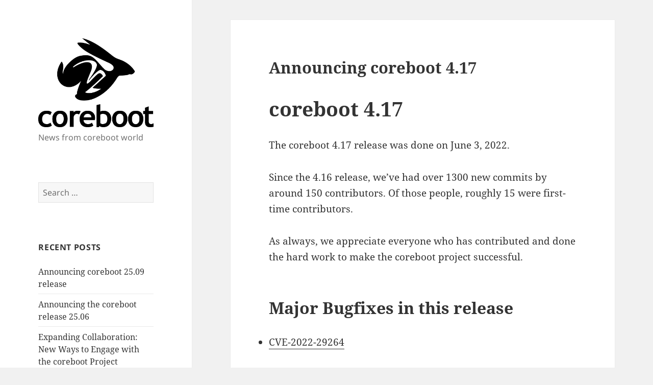

--- FILE ---
content_type: text/html; charset=UTF-8
request_url: https://blogs.coreboot.org/page/4/
body_size: 29905
content:
<!DOCTYPE html>
<html lang="en-US" xmlns:og="http://opengraphprotocol.org/schema/" xmlns:fb="http://www.facebook.com/2008/fbml" itemscope itemtype="http://schema.org/Article" class="no-js">
<head>
	<meta charset="UTF-8">
	<meta name="viewport" content="width=device-width, initial-scale=1">
	<link rel="profile" href="http://gmpg.org/xfn/11">
	<link rel="pingback" href="https://blogs.coreboot.org/xmlrpc.php">
	<!--[if lt IE 9]>
	<script src="https://blogs.coreboot.org/wp-content/themes/twentyfifteen/js/html5.js"></script>
	<![endif]-->
	<script>(function(){document.documentElement.className='js'})();</script>
	<script>(function(html){html.className = html.className.replace(/\bno-js\b/,'js')})(document.documentElement);</script>
<title>coreboot &#8211; Page 4 &#8211; News from coreboot world</title>
<meta name='robots' content='max-image-preview:large' />
	<style>img:is([sizes="auto" i], [sizes^="auto," i]) { contain-intrinsic-size: 3000px 1500px }</style>
	<link rel='dns-prefetch' href='//blogs.coreboot.org' />
<link rel="alternate" type="application/rss+xml" title="coreboot &raquo; Feed" href="https://blogs.coreboot.org/feed/" />
<link rel="alternate" type="application/rss+xml" title="coreboot &raquo; Comments Feed" href="https://blogs.coreboot.org/comments/feed/" />
<link rel='stylesheet' id='wp-block-library-css' href='https://blogs.coreboot.org/wp-includes/css/dist/block-library/style.min.css?ver=6.8.3' media='all' />
<style id='wp-block-library-theme-inline-css'>
.wp-block-audio :where(figcaption){color:#555;font-size:13px;text-align:center}.is-dark-theme .wp-block-audio :where(figcaption){color:#ffffffa6}.wp-block-audio{margin:0 0 1em}.wp-block-code{border:1px solid #ccc;border-radius:4px;font-family:Menlo,Consolas,monaco,monospace;padding:.8em 1em}.wp-block-embed :where(figcaption){color:#555;font-size:13px;text-align:center}.is-dark-theme .wp-block-embed :where(figcaption){color:#ffffffa6}.wp-block-embed{margin:0 0 1em}.blocks-gallery-caption{color:#555;font-size:13px;text-align:center}.is-dark-theme .blocks-gallery-caption{color:#ffffffa6}:root :where(.wp-block-image figcaption){color:#555;font-size:13px;text-align:center}.is-dark-theme :root :where(.wp-block-image figcaption){color:#ffffffa6}.wp-block-image{margin:0 0 1em}.wp-block-pullquote{border-bottom:4px solid;border-top:4px solid;color:currentColor;margin-bottom:1.75em}.wp-block-pullquote cite,.wp-block-pullquote footer,.wp-block-pullquote__citation{color:currentColor;font-size:.8125em;font-style:normal;text-transform:uppercase}.wp-block-quote{border-left:.25em solid;margin:0 0 1.75em;padding-left:1em}.wp-block-quote cite,.wp-block-quote footer{color:currentColor;font-size:.8125em;font-style:normal;position:relative}.wp-block-quote:where(.has-text-align-right){border-left:none;border-right:.25em solid;padding-left:0;padding-right:1em}.wp-block-quote:where(.has-text-align-center){border:none;padding-left:0}.wp-block-quote.is-large,.wp-block-quote.is-style-large,.wp-block-quote:where(.is-style-plain){border:none}.wp-block-search .wp-block-search__label{font-weight:700}.wp-block-search__button{border:1px solid #ccc;padding:.375em .625em}:where(.wp-block-group.has-background){padding:1.25em 2.375em}.wp-block-separator.has-css-opacity{opacity:.4}.wp-block-separator{border:none;border-bottom:2px solid;margin-left:auto;margin-right:auto}.wp-block-separator.has-alpha-channel-opacity{opacity:1}.wp-block-separator:not(.is-style-wide):not(.is-style-dots){width:100px}.wp-block-separator.has-background:not(.is-style-dots){border-bottom:none;height:1px}.wp-block-separator.has-background:not(.is-style-wide):not(.is-style-dots){height:2px}.wp-block-table{margin:0 0 1em}.wp-block-table td,.wp-block-table th{word-break:normal}.wp-block-table :where(figcaption){color:#555;font-size:13px;text-align:center}.is-dark-theme .wp-block-table :where(figcaption){color:#ffffffa6}.wp-block-video :where(figcaption){color:#555;font-size:13px;text-align:center}.is-dark-theme .wp-block-video :where(figcaption){color:#ffffffa6}.wp-block-video{margin:0 0 1em}:root :where(.wp-block-template-part.has-background){margin-bottom:0;margin-top:0;padding:1.25em 2.375em}
</style>
<style id='classic-theme-styles-inline-css'>
/*! This file is auto-generated */
.wp-block-button__link{color:#fff;background-color:#32373c;border-radius:9999px;box-shadow:none;text-decoration:none;padding:calc(.667em + 2px) calc(1.333em + 2px);font-size:1.125em}.wp-block-file__button{background:#32373c;color:#fff;text-decoration:none}
</style>
<style id='global-styles-inline-css'>
:root{--wp--preset--aspect-ratio--square: 1;--wp--preset--aspect-ratio--4-3: 4/3;--wp--preset--aspect-ratio--3-4: 3/4;--wp--preset--aspect-ratio--3-2: 3/2;--wp--preset--aspect-ratio--2-3: 2/3;--wp--preset--aspect-ratio--16-9: 16/9;--wp--preset--aspect-ratio--9-16: 9/16;--wp--preset--color--black: #000000;--wp--preset--color--cyan-bluish-gray: #abb8c3;--wp--preset--color--white: #fff;--wp--preset--color--pale-pink: #f78da7;--wp--preset--color--vivid-red: #cf2e2e;--wp--preset--color--luminous-vivid-orange: #ff6900;--wp--preset--color--luminous-vivid-amber: #fcb900;--wp--preset--color--light-green-cyan: #7bdcb5;--wp--preset--color--vivid-green-cyan: #00d084;--wp--preset--color--pale-cyan-blue: #8ed1fc;--wp--preset--color--vivid-cyan-blue: #0693e3;--wp--preset--color--vivid-purple: #9b51e0;--wp--preset--color--dark-gray: #111;--wp--preset--color--light-gray: #f1f1f1;--wp--preset--color--yellow: #f4ca16;--wp--preset--color--dark-brown: #352712;--wp--preset--color--medium-pink: #e53b51;--wp--preset--color--light-pink: #ffe5d1;--wp--preset--color--dark-purple: #2e2256;--wp--preset--color--purple: #674970;--wp--preset--color--blue-gray: #22313f;--wp--preset--color--bright-blue: #55c3dc;--wp--preset--color--light-blue: #e9f2f9;--wp--preset--gradient--vivid-cyan-blue-to-vivid-purple: linear-gradient(135deg,rgba(6,147,227,1) 0%,rgb(155,81,224) 100%);--wp--preset--gradient--light-green-cyan-to-vivid-green-cyan: linear-gradient(135deg,rgb(122,220,180) 0%,rgb(0,208,130) 100%);--wp--preset--gradient--luminous-vivid-amber-to-luminous-vivid-orange: linear-gradient(135deg,rgba(252,185,0,1) 0%,rgba(255,105,0,1) 100%);--wp--preset--gradient--luminous-vivid-orange-to-vivid-red: linear-gradient(135deg,rgba(255,105,0,1) 0%,rgb(207,46,46) 100%);--wp--preset--gradient--very-light-gray-to-cyan-bluish-gray: linear-gradient(135deg,rgb(238,238,238) 0%,rgb(169,184,195) 100%);--wp--preset--gradient--cool-to-warm-spectrum: linear-gradient(135deg,rgb(74,234,220) 0%,rgb(151,120,209) 20%,rgb(207,42,186) 40%,rgb(238,44,130) 60%,rgb(251,105,98) 80%,rgb(254,248,76) 100%);--wp--preset--gradient--blush-light-purple: linear-gradient(135deg,rgb(255,206,236) 0%,rgb(152,150,240) 100%);--wp--preset--gradient--blush-bordeaux: linear-gradient(135deg,rgb(254,205,165) 0%,rgb(254,45,45) 50%,rgb(107,0,62) 100%);--wp--preset--gradient--luminous-dusk: linear-gradient(135deg,rgb(255,203,112) 0%,rgb(199,81,192) 50%,rgb(65,88,208) 100%);--wp--preset--gradient--pale-ocean: linear-gradient(135deg,rgb(255,245,203) 0%,rgb(182,227,212) 50%,rgb(51,167,181) 100%);--wp--preset--gradient--electric-grass: linear-gradient(135deg,rgb(202,248,128) 0%,rgb(113,206,126) 100%);--wp--preset--gradient--midnight: linear-gradient(135deg,rgb(2,3,129) 0%,rgb(40,116,252) 100%);--wp--preset--gradient--dark-gray-gradient-gradient: linear-gradient(90deg, rgba(17,17,17,1) 0%, rgba(42,42,42,1) 100%);--wp--preset--gradient--light-gray-gradient: linear-gradient(90deg, rgba(241,241,241,1) 0%, rgba(215,215,215,1) 100%);--wp--preset--gradient--white-gradient: linear-gradient(90deg, rgba(255,255,255,1) 0%, rgba(230,230,230,1) 100%);--wp--preset--gradient--yellow-gradient: linear-gradient(90deg, rgba(244,202,22,1) 0%, rgba(205,168,10,1) 100%);--wp--preset--gradient--dark-brown-gradient: linear-gradient(90deg, rgba(53,39,18,1) 0%, rgba(91,67,31,1) 100%);--wp--preset--gradient--medium-pink-gradient: linear-gradient(90deg, rgba(229,59,81,1) 0%, rgba(209,28,51,1) 100%);--wp--preset--gradient--light-pink-gradient: linear-gradient(90deg, rgba(255,229,209,1) 0%, rgba(255,200,158,1) 100%);--wp--preset--gradient--dark-purple-gradient: linear-gradient(90deg, rgba(46,34,86,1) 0%, rgba(66,48,123,1) 100%);--wp--preset--gradient--purple-gradient: linear-gradient(90deg, rgba(103,73,112,1) 0%, rgba(131,93,143,1) 100%);--wp--preset--gradient--blue-gray-gradient: linear-gradient(90deg, rgba(34,49,63,1) 0%, rgba(52,75,96,1) 100%);--wp--preset--gradient--bright-blue-gradient: linear-gradient(90deg, rgba(85,195,220,1) 0%, rgba(43,180,211,1) 100%);--wp--preset--gradient--light-blue-gradient: linear-gradient(90deg, rgba(233,242,249,1) 0%, rgba(193,218,238,1) 100%);--wp--preset--font-size--small: 13px;--wp--preset--font-size--medium: 20px;--wp--preset--font-size--large: 36px;--wp--preset--font-size--x-large: 42px;--wp--preset--spacing--20: 0.44rem;--wp--preset--spacing--30: 0.67rem;--wp--preset--spacing--40: 1rem;--wp--preset--spacing--50: 1.5rem;--wp--preset--spacing--60: 2.25rem;--wp--preset--spacing--70: 3.38rem;--wp--preset--spacing--80: 5.06rem;--wp--preset--shadow--natural: 6px 6px 9px rgba(0, 0, 0, 0.2);--wp--preset--shadow--deep: 12px 12px 50px rgba(0, 0, 0, 0.4);--wp--preset--shadow--sharp: 6px 6px 0px rgba(0, 0, 0, 0.2);--wp--preset--shadow--outlined: 6px 6px 0px -3px rgba(255, 255, 255, 1), 6px 6px rgba(0, 0, 0, 1);--wp--preset--shadow--crisp: 6px 6px 0px rgba(0, 0, 0, 1);}:where(.is-layout-flex){gap: 0.5em;}:where(.is-layout-grid){gap: 0.5em;}body .is-layout-flex{display: flex;}.is-layout-flex{flex-wrap: wrap;align-items: center;}.is-layout-flex > :is(*, div){margin: 0;}body .is-layout-grid{display: grid;}.is-layout-grid > :is(*, div){margin: 0;}:where(.wp-block-columns.is-layout-flex){gap: 2em;}:where(.wp-block-columns.is-layout-grid){gap: 2em;}:where(.wp-block-post-template.is-layout-flex){gap: 1.25em;}:where(.wp-block-post-template.is-layout-grid){gap: 1.25em;}.has-black-color{color: var(--wp--preset--color--black) !important;}.has-cyan-bluish-gray-color{color: var(--wp--preset--color--cyan-bluish-gray) !important;}.has-white-color{color: var(--wp--preset--color--white) !important;}.has-pale-pink-color{color: var(--wp--preset--color--pale-pink) !important;}.has-vivid-red-color{color: var(--wp--preset--color--vivid-red) !important;}.has-luminous-vivid-orange-color{color: var(--wp--preset--color--luminous-vivid-orange) !important;}.has-luminous-vivid-amber-color{color: var(--wp--preset--color--luminous-vivid-amber) !important;}.has-light-green-cyan-color{color: var(--wp--preset--color--light-green-cyan) !important;}.has-vivid-green-cyan-color{color: var(--wp--preset--color--vivid-green-cyan) !important;}.has-pale-cyan-blue-color{color: var(--wp--preset--color--pale-cyan-blue) !important;}.has-vivid-cyan-blue-color{color: var(--wp--preset--color--vivid-cyan-blue) !important;}.has-vivid-purple-color{color: var(--wp--preset--color--vivid-purple) !important;}.has-black-background-color{background-color: var(--wp--preset--color--black) !important;}.has-cyan-bluish-gray-background-color{background-color: var(--wp--preset--color--cyan-bluish-gray) !important;}.has-white-background-color{background-color: var(--wp--preset--color--white) !important;}.has-pale-pink-background-color{background-color: var(--wp--preset--color--pale-pink) !important;}.has-vivid-red-background-color{background-color: var(--wp--preset--color--vivid-red) !important;}.has-luminous-vivid-orange-background-color{background-color: var(--wp--preset--color--luminous-vivid-orange) !important;}.has-luminous-vivid-amber-background-color{background-color: var(--wp--preset--color--luminous-vivid-amber) !important;}.has-light-green-cyan-background-color{background-color: var(--wp--preset--color--light-green-cyan) !important;}.has-vivid-green-cyan-background-color{background-color: var(--wp--preset--color--vivid-green-cyan) !important;}.has-pale-cyan-blue-background-color{background-color: var(--wp--preset--color--pale-cyan-blue) !important;}.has-vivid-cyan-blue-background-color{background-color: var(--wp--preset--color--vivid-cyan-blue) !important;}.has-vivid-purple-background-color{background-color: var(--wp--preset--color--vivid-purple) !important;}.has-black-border-color{border-color: var(--wp--preset--color--black) !important;}.has-cyan-bluish-gray-border-color{border-color: var(--wp--preset--color--cyan-bluish-gray) !important;}.has-white-border-color{border-color: var(--wp--preset--color--white) !important;}.has-pale-pink-border-color{border-color: var(--wp--preset--color--pale-pink) !important;}.has-vivid-red-border-color{border-color: var(--wp--preset--color--vivid-red) !important;}.has-luminous-vivid-orange-border-color{border-color: var(--wp--preset--color--luminous-vivid-orange) !important;}.has-luminous-vivid-amber-border-color{border-color: var(--wp--preset--color--luminous-vivid-amber) !important;}.has-light-green-cyan-border-color{border-color: var(--wp--preset--color--light-green-cyan) !important;}.has-vivid-green-cyan-border-color{border-color: var(--wp--preset--color--vivid-green-cyan) !important;}.has-pale-cyan-blue-border-color{border-color: var(--wp--preset--color--pale-cyan-blue) !important;}.has-vivid-cyan-blue-border-color{border-color: var(--wp--preset--color--vivid-cyan-blue) !important;}.has-vivid-purple-border-color{border-color: var(--wp--preset--color--vivid-purple) !important;}.has-vivid-cyan-blue-to-vivid-purple-gradient-background{background: var(--wp--preset--gradient--vivid-cyan-blue-to-vivid-purple) !important;}.has-light-green-cyan-to-vivid-green-cyan-gradient-background{background: var(--wp--preset--gradient--light-green-cyan-to-vivid-green-cyan) !important;}.has-luminous-vivid-amber-to-luminous-vivid-orange-gradient-background{background: var(--wp--preset--gradient--luminous-vivid-amber-to-luminous-vivid-orange) !important;}.has-luminous-vivid-orange-to-vivid-red-gradient-background{background: var(--wp--preset--gradient--luminous-vivid-orange-to-vivid-red) !important;}.has-very-light-gray-to-cyan-bluish-gray-gradient-background{background: var(--wp--preset--gradient--very-light-gray-to-cyan-bluish-gray) !important;}.has-cool-to-warm-spectrum-gradient-background{background: var(--wp--preset--gradient--cool-to-warm-spectrum) !important;}.has-blush-light-purple-gradient-background{background: var(--wp--preset--gradient--blush-light-purple) !important;}.has-blush-bordeaux-gradient-background{background: var(--wp--preset--gradient--blush-bordeaux) !important;}.has-luminous-dusk-gradient-background{background: var(--wp--preset--gradient--luminous-dusk) !important;}.has-pale-ocean-gradient-background{background: var(--wp--preset--gradient--pale-ocean) !important;}.has-electric-grass-gradient-background{background: var(--wp--preset--gradient--electric-grass) !important;}.has-midnight-gradient-background{background: var(--wp--preset--gradient--midnight) !important;}.has-small-font-size{font-size: var(--wp--preset--font-size--small) !important;}.has-medium-font-size{font-size: var(--wp--preset--font-size--medium) !important;}.has-large-font-size{font-size: var(--wp--preset--font-size--large) !important;}.has-x-large-font-size{font-size: var(--wp--preset--font-size--x-large) !important;}
:where(.wp-block-post-template.is-layout-flex){gap: 1.25em;}:where(.wp-block-post-template.is-layout-grid){gap: 1.25em;}
:where(.wp-block-columns.is-layout-flex){gap: 2em;}:where(.wp-block-columns.is-layout-grid){gap: 2em;}
:root :where(.wp-block-pullquote){font-size: 1.5em;line-height: 1.6;}
</style>
<link rel='stylesheet' id='twentyfifteen-fonts-css' href='https://blogs.coreboot.org/wp-content/themes/twentyfifteen/assets/fonts/noto-sans-plus-noto-serif-plus-inconsolata.css?ver=20230328' media='all' />
<link rel='stylesheet' id='genericons-css' href='https://blogs.coreboot.org/wp-content/themes/twentyfifteen/genericons/genericons.css?ver=20201026' media='all' />
<link rel='stylesheet' id='twentyfifteen-style-css' href='https://blogs.coreboot.org/wp-content/themes/twentyfifteen-child/style.css?ver=20250415' media='all' />
<link rel='stylesheet' id='twentyfifteen-block-style-css' href='https://blogs.coreboot.org/wp-content/themes/twentyfifteen/css/blocks.css?ver=20240715' media='all' />
<script src="https://blogs.coreboot.org/wp-includes/js/jquery/jquery.min.js?ver=3.7.1" id="jquery-core-js"></script>
<script src="https://blogs.coreboot.org/wp-includes/js/jquery/jquery-migrate.min.js?ver=3.4.1" id="jquery-migrate-js"></script>
<script id="twentyfifteen-script-js-extra">
var screenReaderText = {"expand":"<span class=\"screen-reader-text\">expand child menu<\/span>","collapse":"<span class=\"screen-reader-text\">collapse child menu<\/span>"};
</script>
<script src="https://blogs.coreboot.org/wp-content/themes/twentyfifteen/js/functions.js?ver=20250303" id="twentyfifteen-script-js" defer data-wp-strategy="defer"></script>
<link rel="https://api.w.org/" href="https://blogs.coreboot.org/wp-json/" /><link rel="EditURI" type="application/rsd+xml" title="RSD" href="https://blogs.coreboot.org/xmlrpc.php?rsd" />
<meta name="generator" content="WordPress 6.8.3" />

<!-- Facebook Open Graph metatags added by WordPress plugin - Network Publisher. Get it at: http://wordpress.org/extend/plugins/network-publisher/ -->
<meta property="og:site_name" content="coreboot" />
<meta property="og:title" content="coreboot" />
<meta property="og:url" content="https://blogs.coreboot.org" />
<meta property="og:description" content="News from coreboot world" />
<meta property="og:type" content="website" />
<meta property="og:locale" content="en_us" />
<!-- End Facebook Open Graph metatags-->

<!-- Google Plus metatags added by WordPress plugin - Network Publisher. Get it at: http://wordpress.org/extend/plugins/network-publisher/ -->
<meta itemprop="name"  content="coreboot" />
<meta itemprop="description" content="News from coreboot world" />
<meta itemprop="type" content="Article" />
<!-- End Google Plus metatags-->
</head>

<body class="home blog paged wp-embed-responsive paged-4 wp-theme-twentyfifteen wp-child-theme-twentyfifteen-child">
<div id="page" class="hfeed site">
	<a class="skip-link screen-reader-text" href="#content">Skip to content</a>

	<div id="sidebar" class="sidebar">
		<header id="masthead" class="site-header" role="banner">
			<div class="site-branding">
										<h1 class="site-title"><a href="https://blogs.coreboot.org/" rel="home"><img src="https://blogs.coreboot.org/files/2014/10/Coreboot_full_web.png" alt="coreboot" /></a></h1>
											<p class="site-description">News from coreboot world</p>
									<button class="secondary-toggle">Menu and widgets</button>
			</div><!-- .site-branding -->
		</header><!-- .site-header -->

			<div id="secondary" class="secondary">

		
		
					<div id="widget-area" class="widget-area" role="complementary">
				<aside id="search-3" class="widget widget_search"><form role="search" method="get" class="search-form" action="https://blogs.coreboot.org/">
				<label>
					<span class="screen-reader-text">Search for:</span>
					<input type="search" class="search-field" placeholder="Search &hellip;" value="" name="s" />
				</label>
				<input type="submit" class="search-submit screen-reader-text" value="Search" />
			</form></aside>
		<aside id="recent-posts-3" class="widget widget_recent_entries">
		<h2 class="widget-title">Recent Posts</h2><nav aria-label="Recent Posts">
		<ul>
											<li>
					<a href="https://blogs.coreboot.org/blog/2025/10/10/announcing-coreboot-25-09-release/">Announcing coreboot 25.09 release</a>
									</li>
											<li>
					<a href="https://blogs.coreboot.org/blog/2025/07/04/announcing-the-coreboot-release-25-06/">Announcing the coreboot release 25.06</a>
									</li>
											<li>
					<a href="https://blogs.coreboot.org/blog/2025/04/17/expanding-collaboration-new-ways-to-engage-with-the-coreboot-project/">Expanding Collaboration: New Ways to Engage with the coreboot Project</a>
									</li>
											<li>
					<a href="https://blogs.coreboot.org/blog/2025/04/03/coreboot-25-03-has-been-released/">coreboot 25.03 has been released!</a>
									</li>
											<li>
					<a href="https://blogs.coreboot.org/blog/2024/10/29/response-to-blog-post-from-malibal/">Response to blog post from MALIBAL</a>
									</li>
					</ul>

		</nav></aside><aside id="linkcat-2" class="widget widget_links"><h2 class="widget-title">Blogroll</h2>
	<ul class='xoxo blogroll'>
<li><a href="https://9esec.io/blog/" title="Security meets usability">9elements Cyber Security</a></li>
<li><a href="https://blog.3mdeb.com/tags/coreboot/" title="Recent content in coreboot on Thoughts dereferenced from the scratchpad noise.">coreboot on Thoughts dereferenced from the scratchpad noise.</a></li>
<li><a href="http://firmwaresecurity.com/" title="a blog focused on hardware/firmware security news/info for BIOS, UEFI, and Coreboot, on Linux, Android, FreeBSD, Chrome, and other OSes.">FIRMWARESECURITY</a></li>
<li><a href="http://biosengineer.blogspot.com/">Harrison Hsieh&#039;s BIOS blog</a></li>
<li><a href="https://libreboot.org/news" title="News about Libreboot releases and development">News about Libreboot releases and development</a></li>
<li><a href="https://blog.osfw.foundation/">Open Source Firmware Foundation</a></li>
<li><a href="http://bioshacking.blogspot.com/">The BIOS Blog</a></li>
<li><a href="http://uefi.blogspot.com/">UEFI BLOG by Tim Lewis</a></li>
<li><a href="http://vzimmer.blogspot.com/">Vincent Zimmer&#039;s blog</a></li>

	</ul>
</aside>
<aside id="tag_cloud-2" class="widget widget_tag_cloud"><h2 class="widget-title">Tags</h2><nav aria-label="Tags"><div class="tagcloud"><ul class='wp-tag-cloud' role='list'>
	<li><a href="https://blogs.coreboot.org/blog/tag/amd/" class="tag-cloud-link tag-link-15 tag-link-position-1" style="font-size: 8pt;" aria-label="AMD (1 item)">AMD</a></li>
	<li><a href="https://blogs.coreboot.org/blog/tag/arm/" class="tag-cloud-link tag-link-4196 tag-link-position-2" style="font-size: 13.167785234899pt;" aria-label="ARM (6 items)">ARM</a></li>
	<li><a href="https://blogs.coreboot.org/blog/tag/asan/" class="tag-cloud-link tag-link-4223 tag-link-position-3" style="font-size: 11.758389261745pt;" aria-label="ASan (4 items)">ASan</a></li>
	<li><a href="https://blogs.coreboot.org/blog/tag/bios/" class="tag-cloud-link tag-link-4195 tag-link-position-4" style="font-size: 14.107382550336pt;" aria-label="BIOS (8 items)">BIOS</a></li>
	<li><a href="https://blogs.coreboot.org/blog/tag/coreboot/" class="tag-cloud-link tag-link-4191 tag-link-position-5" style="font-size: 16.456375838926pt;" aria-label="coreboot (15 items)">coreboot</a></li>
	<li><a href="https://blogs.coreboot.org/blog/tag/coreboot-release/" class="tag-cloud-link tag-link-4230 tag-link-position-6" style="font-size: 8pt;" aria-label="coreboot release (1 item)">coreboot release</a></li>
	<li><a href="https://blogs.coreboot.org/blog/tag/ec/" class="tag-cloud-link tag-link-4182 tag-link-position-7" style="font-size: 13.167785234899pt;" aria-label="ec (6 items)">ec</a></li>
	<li><a href="https://blogs.coreboot.org/blog/tag/filo/" class="tag-cloud-link tag-link-4190 tag-link-position-8" style="font-size: 8pt;" aria-label="FILO (1 item)">FILO</a></li>
	<li><a href="https://blogs.coreboot.org/blog/tag/flashrom/" class="tag-cloud-link tag-link-4189 tag-link-position-9" style="font-size: 15.986577181208pt;" aria-label="flashrom (13 items)">flashrom</a></li>
	<li><a href="https://blogs.coreboot.org/blog/tag/git/" class="tag-cloud-link tag-link-128 tag-link-position-10" style="font-size: 9.6912751677852pt;" aria-label="git (2 items)">git</a></li>
	<li><a href="https://blogs.coreboot.org/blog/tag/gsoc/" class="tag-cloud-link tag-link-4194 tag-link-position-11" style="font-size: 22pt;" aria-label="GSoC (60 items)">GSoC</a></li>
	<li><a href="https://blogs.coreboot.org/blog/tag/gsoc-2013/" class="tag-cloud-link tag-link-4176 tag-link-position-12" style="font-size: 12.510067114094pt;" aria-label="GSoC 2013 (5 items)">GSoC 2013</a></li>
	<li><a href="https://blogs.coreboot.org/blog/tag/gsoc2015/" class="tag-cloud-link tag-link-4180 tag-link-position-13" style="font-size: 13.167785234899pt;" aria-label="GSoC2015 (6 items)">GSoC2015</a></li>
	<li><a href="https://blogs.coreboot.org/blog/tag/gsoc-2015/" class="tag-cloud-link tag-link-4178 tag-link-position-14" style="font-size: 8pt;" aria-label="GSOC 2015 (1 item)">GSOC 2015</a></li>
	<li><a href="https://blogs.coreboot.org/blog/tag/gsoc-2016/" class="tag-cloud-link tag-link-4198 tag-link-position-15" style="font-size: 15.610738255034pt;" aria-label="GSoC 2016 (12 items)">GSoC 2016</a></li>
	<li><a href="https://blogs.coreboot.org/blog/tag/gsoc-2019/" class="tag-cloud-link tag-link-4220 tag-link-position-16" style="font-size: 17.771812080537pt;" aria-label="GSoC 2019 (21 items)">GSoC 2019</a></li>
	<li><a href="https://blogs.coreboot.org/blog/tag/gsoc-2020/" class="tag-cloud-link tag-link-4222 tag-link-position-17" style="font-size: 11.758389261745pt;" aria-label="GSoC 2020 (4 items)">GSoC 2020</a></li>
	<li><a href="https://blogs.coreboot.org/blog/tag/gsoc-2022/" class="tag-cloud-link tag-link-4232 tag-link-position-18" style="font-size: 8pt;" aria-label="GSoC 2022 (1 item)">GSoC 2022</a></li>
	<li><a href="https://blogs.coreboot.org/blog/tag/gsoc-update/" class="tag-cloud-link tag-link-4171 tag-link-position-19" style="font-size: 13.167785234899pt;" aria-label="GSoC Update (6 items)">GSoC Update</a></li>
	<li><a href="https://blogs.coreboot.org/blog/tag/h8s/" class="tag-cloud-link tag-link-4181 tag-link-position-20" style="font-size: 13.167785234899pt;" aria-label="h8s (6 items)">h8s</a></li>
	<li><a href="https://blogs.coreboot.org/blog/tag/kasan/" class="tag-cloud-link tag-link-4221 tag-link-position-21" style="font-size: 8pt;" aria-label="KASAN (1 item)">KASAN</a></li>
	<li><a href="https://blogs.coreboot.org/blog/tag/libgfxinit/" class="tag-cloud-link tag-link-4224 tag-link-position-22" style="font-size: 8pt;" aria-label="libgfxinit (1 item)">libgfxinit</a></li>
	<li><a href="https://blogs.coreboot.org/blog/tag/network-console/" class="tag-cloud-link tag-link-278 tag-link-position-23" style="font-size: 8pt;" aria-label="network console (1 item)">network console</a></li>
	<li><a href="https://blogs.coreboot.org/blog/tag/openembedded/" class="tag-cloud-link tag-link-4173 tag-link-position-24" style="font-size: 8pt;" aria-label="openembedded (1 item)">openembedded</a></li>
	<li><a href="https://blogs.coreboot.org/blog/tag/payload/" class="tag-cloud-link tag-link-4175 tag-link-position-25" style="font-size: 8pt;" aria-label="payload (1 item)">payload</a></li>
	<li><a href="https://blogs.coreboot.org/blog/tag/pmh4/" class="tag-cloud-link tag-link-4184 tag-link-position-26" style="font-size: 8pt;" aria-label="pmh4 (1 item)">pmh4</a></li>
	<li><a href="https://blogs.coreboot.org/blog/tag/pmh7/" class="tag-cloud-link tag-link-4185 tag-link-position-27" style="font-size: 8pt;" aria-label="pmh7 (1 item)">pmh7</a></li>
	<li><a href="https://blogs.coreboot.org/blog/tag/rayer-spipgm/" class="tag-cloud-link tag-link-4167 tag-link-position-28" style="font-size: 8pt;" aria-label="RayeR SPIPGM (1 item)">RayeR SPIPGM</a></li>
	<li><a href="https://blogs.coreboot.org/blog/tag/reproducible/" class="tag-cloud-link tag-link-4183 tag-link-position-29" style="font-size: 8pt;" aria-label="reproducible (1 item)">reproducible</a></li>
	<li><a href="https://blogs.coreboot.org/blog/tag/risc-v/" class="tag-cloud-link tag-link-4199 tag-link-position-30" style="font-size: 13.637583892617pt;" aria-label="RISC-V (7 items)">RISC-V</a></li>
	<li><a href="https://blogs.coreboot.org/blog/tag/serialice/" class="tag-cloud-link tag-link-4200 tag-link-position-31" style="font-size: 9.6912751677852pt;" aria-label="SerialICE (2 items)">SerialICE</a></li>
	<li><a href="https://blogs.coreboot.org/blog/tag/spice/" class="tag-cloud-link tag-link-4174 tag-link-position-32" style="font-size: 8pt;" aria-label="spice (1 item)">spice</a></li>
	<li><a href="https://blogs.coreboot.org/blog/tag/subversion/" class="tag-cloud-link tag-link-4170 tag-link-position-33" style="font-size: 8pt;" aria-label="subversion (1 item)">subversion</a></li>
	<li><a href="https://blogs.coreboot.org/blog/tag/svn/" class="tag-cloud-link tag-link-4169 tag-link-position-34" style="font-size: 8pt;" aria-label="svn (1 item)">svn</a></li>
	<li><a href="https://blogs.coreboot.org/blog/tag/thinker/" class="tag-cloud-link tag-link-4186 tag-link-position-35" style="font-size: 8pt;" aria-label="thinker (1 item)">thinker</a></li>
	<li><a href="https://blogs.coreboot.org/blog/tag/u-boot/" class="tag-cloud-link tag-link-4172 tag-link-position-36" style="font-size: 8pt;" aria-label="U-boot (1 item)">U-boot</a></li>
	<li><a href="https://blogs.coreboot.org/blog/tag/uefi/" class="tag-cloud-link tag-link-4188 tag-link-position-37" style="font-size: 9.6912751677852pt;" aria-label="UEFI (2 items)">UEFI</a></li>
	<li><a href="https://blogs.coreboot.org/blog/tag/usb/" class="tag-cloud-link tag-link-16 tag-link-position-38" style="font-size: 8pt;" aria-label="USB (1 item)">USB</a></li>
</ul>
</div>
</nav></aside>			</div><!-- .widget-area -->
		
	</div><!-- .secondary -->

	</div><!-- .sidebar -->

	<div id="content" class="site-content">

	<div id="primary" class="content-area">
		<main id="main" class="site-main">

		
			
			
<article id="post-7759" class="post-7759 post type-post status-publish format-standard hentry category-coreboot">
	
	<header class="entry-header">
		<h2 class="entry-title"><a href="https://blogs.coreboot.org/blog/2022/06/04/announcing-coreboot-4-17/" rel="bookmark">Announcing coreboot 4.17</a></h2>	</header><!-- .entry-header -->

	<div class="entry-content">
		
<h1 class="wp-block-heading">coreboot 4.17</h1>



<p>The coreboot 4.17 release was done on June 3, 2022.</p>



<p>Since the 4.16 release, we’ve had over 1300 new commits by around 150 contributors. Of those people, roughly 15 were first-time contributors.</p>



<p>As always, we appreciate everyone who has contributed and done the hard work to make the coreboot project successful.</p>



<h2 class="wp-block-heading">Major Bugfixes in this release</h2>



<ul class="wp-block-list"><li><a href="https://cve.mitre.org/cgi-bin/cvename.cgi?name=CVE-2022-29264">CVE-2022-29264</a></li></ul>



<h2 class="wp-block-heading">New Mainboards</h2>



<ul class="wp-block-list"><li>Clevo L140MU / L141MU / L142MU</li><li>Dell Precision T1650</li><li>Google Craask</li><li>Google Gelarshie</li><li>Google Kuldax</li><li>Google Mithrax</li><li>Google Osiris</li><li>HP Z220 CMT Workstation</li><li>Star Labs LabTop Mk III (i7-8550u)</li><li>Star Labs LabTop Mk IV (i3-10110U and i7-10710U)</li><li>Star Labs Lite Mk III (N5000)</li><li>Star Labs Lite Mk IV (N5030)</li></ul>



<h2 class="wp-block-heading">Removed Mainboards</h2>



<ul class="wp-block-list"><li>Google Deltan</li><li>Google Deltaur</li></ul>



<h2 class="wp-block-heading">Significant or interesting changes</h2>



<p>These changes are a few that were selected as a sampling of particularly interesting commits.</p>



<h3 class="wp-block-heading">CBMEM init hooks changed</h3>



<p>Instead of having per stage x_CBMEM_INIT_HOOK, we now have only 2 hooks:</p>



<ul class="wp-block-list"><li>CBMEM_CREATION_HOOK: Used only in the first stage that creates cbmem, typically romstage. For instance code that migrates data from cache as ram to dram would use this hook.</li><li>CBMEM_READY_HOOK: Used in every stage that has cbmem. An example would be initializing the cbmem console by appending to what previous stages logged. The reason for this change is improved flexibility with regards to which stage initializes cbmem.</li></ul>



<h3 class="wp-block-heading">Payloads</h3>



<ul class="wp-block-list"><li>SeaBIOS: Update stable release from 1.14.0 to 1.16.0</li><li>iPXE: Update stable release from 2019.3 to 2022.1</li><li>Add “GRUB2 atop SeaBIOS” aka “SeaGRUB” option, which builds GRUB2 as a secondary payload for SeaBIOS with GRUB2 set as the default boot entry. This allows GRUB2 to use BIOS callbacks provided by SeaBIOS as a fallback method to access hardware that the native GRUB2 payload cannot access.</li><li>Add option to build SeaBIOS and GRUB2 as secondary payloads</li><li>Add new coreDOOM payload. See commit message below.</li></ul>



<h3 class="wp-block-heading">payloads/external: Add support for coreDOOM payload</h3>



<p>coreDOOM is a port of DOOM to libpayload, based on the doomgeneric source port. It renders the game to the coreboot linear framebuffer, and loads WAD files from CBFS.</p>



<h3 class="wp-block-heading">cpu/x86/smm_module_load: Rewrite setup_stub</h3>



<p>This code was hard to read as it did too much and had a lot of state to keep track of.</p>



<p>It also looks like the staggered entry points were first copied and only later the parameters of the first stub were filled in. This means that only the BSP stub is actually jumping to the permanent smihandler. On the APs the stub would jump to wherever c_handler happens to point to, which is likely 0. This effectively means that on APs it’s likely easy to have arbitrary code execution in SMM which is a security problem.</p>



<p>Note: This patch fixes CVE-2022-29264 for the 4.17 release.</p>



<h3 class="wp-block-heading">cpu/x86/smm_module_loader.c: Rewrite setup</h3>



<p>This code is much easier to read if one does not have to keep track of mutable variables.</p>



<p>This also fixes the alignment code on the TSEG smihandler setup code. It was aligning the code upwards instead of downwards which would cause it to encroach a part of the save state.</p>



<h3 class="wp-block-heading">cpu/x86/smm: Add sinkhole mitigation to relocatable smmstub</h3>



<p>The sinkhole exploit exists in placing the lapic base such that it messes with GDT. This can be mitigated by checking the lapic MSR against the current program counter.</p>



<h3 class="wp-block-heading">cpu/x86/64bit: Generate static page tables from an assembly file</h3>



<p>This removes the need for a tool to generate simple identity pages. Future patches will link this page table directly into the stages on some platforms so having an assembly file makes a lot of sense.</p>



<p>This also optimizes the size of the page of each 4K page by placing the PDPE_table below the PDE.</p>



<h3 class="wp-block-heading">cpu/x86/smm,lib/cbmem_console: Enable CBMEMC when using DEBUG_SMI</h3>



<p>This change will allow the SMI handler to write to the cbmem console buffer. Normally SMIs can only be debugged using some kind of serial port (UART). By storing the SMI logs into cbmem we can debug SMIs using ‘cbmem -1’. Now that these logs are available to the OS we could also verify there were no errors in the SMI handler.</p>



<p>Since SMM can write to all of DRAM, we can’t trust any pointers provided by cbmem after the OS has booted. For this reason we store the cbmem console pointer as part of the SMM runtime parameters. The cbmem console is implemented as a circular buffer so it will never write outside of this area.</p>



<h3 class="wp-block-heading">security/tpm/crtm: Add a function to measure the bootblock on SoC level</h3>



<p>On platforms where the bootblock is not included in CBFS anymore because it is part of another firmware section (IFWI or a different CBFS), the CRTM measurement fails.</p>



<p>This patch adds a new function to provide a way at SoC level to measure the bootblock. Following patches will add functionality to retrieve the bootblock from the SoC related location and measure it from there. In this way the really executed code will be measured.</p>



<h3 class="wp-block-heading">soc/amd/common/block/psp: Add platform secure boot support</h3>



<p>Add Platform Secure Boot (PSB) enablement via the PSP if it is not already enabled. Upon receiving psb command, PSP will program PSB fuses as long as BIOS signing key token is valid. Refer to the AMD PSB user guide doc# 56654, Revision# 1.00. Unfortunately this document is only available with NDA customers.</p>



<h3 class="wp-block-heading">drivers/intel/fsp2_0: Add native implementation for FSP Debug Handler</h3>



<p>This patch implements coreboot native debug handler to manage the FSP event messages.</p>



<p>‘FSP Event Handlers’ feature introduced in FSP to generate event messages to aid in the debugging of firmware issues. This eliminates the need for FSP to directly write debug messages to the UART and FSP might not need to know the board related UART port configuration. Instead FSP signals the bootloader to inform it of a new debug message. This allows the coreboot to provide board specific methods of reporting debug messages, example: legacy UART or LPSS UART etc.</p>



<p>This implementation has several advantages as:</p>



<ol class="wp-block-list"><li>FSP relies on XIP ‘DebugLib’ driver even while printing FSP-S debug messages, hence, without ROM being cached, post ‘romstage’ would results into sluggish boot with FSP debug enabled. This patch utilities coreboot native debug implementation which is XIP during FSP-M and relocatable to DRAM based resource for FSP-S.</li><li>This patch simplifies the FSP DebugLib implementation and remove the need to have serial port library. Instead coreboot ‘printk’ can be used for display FSP serial messages. Additionally, unifies the debug library between coreboot and FSP.</li><li>This patch is also useful to get debug prints even with FSP non-serial image (refer to ‘Note’ below) as FSP PEIMs are now leveraging coreboot debug library instead FSP ‘NULL’ DebugLib reference for release build.</li><li>Can optimize the FSP binary size by removing the DebugLib dependency from most of FSP PEIMs, for example: on Alder Lake FSP-M debug binary size is reduced by ~100KB+ and FSP-S debug library size is also reduced by ~300KB+ (FSP-S debug and release binary size is exactly same with this code changes). The total savings is ~400KB for each FSP copy, and in case of Chrome AP firmware with 3 copies, the total savings would be 400KB * 3 = ~1.2MB.</li></ol>



<p>Note: Need to modify FSP source code to remove ‘MDEPKG_NDEBUG’ as compilation flag for release build and generate FSP binary with non-NULL FSP debug wrapper module injected (to allow FSP event handler to execute even with FSP non-serial image) in the final FSP.fd.</p>



<h3 class="wp-block-heading">security/tpm: Add vendor-specific tis functions to read/write TPM regs</h3>



<p>In order to abstract bus-specific logic from TPM logic, the prototype for two vendor-specific tis functions are added in this patch. tis_vendor_read() can be used to read directly from TPM registers, and tis_vendor_write() can be used to write directly to TPM registers.</p>



<h3 class="wp-block-heading">arch/x86: Add support for catching null dereferences through debug regs</h3>



<p>This commit adds support for catching null dereferences and execution through x86’s debug registers. This is particularly useful when running 32-bit coreboot as paging is not enabled to catch these through page faults. This commit adds three new configs to support this feature: DEBUG_HW_BREAKPOINTS, DEBUG_NULL_DEREF_BREAKPOINTS and DEBUG_NULL_DEREF_HALT.</p>



<h3 class="wp-block-heading">drivers/i2c/generic: Add support for i2c device detection</h3>



<p>Add ‘detect’ flag which can be attached to devices which may or may not be present at runtime, and for which coreboot should probe the i2c bus to confirm device presence prior to adding an entry for it in the SSDT.</p>



<p>This is useful for boards which may utilize touchpads/touchscreens from multiple vendors, so that only the device(s) present are added to the SSDT. This relieves the burden from the OS to detect/probe if a device is actually present and allows the OS to trust the ACPI _STA value.</p>



<h3 class="wp-block-heading">util/cbmem: Add FlameGraph-compatible timestamps output</h3>



<p>Flame graphs are used to visualize hierarchical data, like call stacks. Timestamps collected by coreboot can be processed to resemble profiler-like output, and thus can be feed to flame graph generation tools.</p>



<p>Generating flame graph using&nbsp;<a href="https://github.com/brendangregg/FlameGraph:">https://github.com/brendangregg/FlameGraph:</a></p>



<pre class="wp-block-preformatted">   cbmem -S &gt; trace.txt
   FlameGraph/flamegraph.pl --flamechart trace.txt &gt; output.svg</pre>



<h3 class="wp-block-heading">src/console/Kconfig: Add option to disable loglevel prefix</h3>



<p>This patch adds an option to disable loglevel prefixes. This patch helps to achieve clear messages when low loglevel is used and very few messages are displayed on a terminal. This option also allows to maintain compatibility with log readers and continuous integration systems that depend on fixed log content.</p>



<p>If the code contains: printk(BIOS_DEBUG, “This is a debug message!\n”) it will show as: [DEBUG] This is a debug message! but if the Kconfig contains: CONFIG_CONSOLE_USE_LOGLEVEL_PREFIX=n the same message will show up as This is a debug message!</p>



<h3 class="wp-block-heading">util/cbmem: add an option to append timestamp</h3>



<p>Add an option to the cbmem utility that can be used to append an entry to the cbmem timestamp table from userspace. This is useful for bookkeeping of post-coreboot timing information while still being able to use cbmem-based tooling for processing the generated data.</p>



<p><code>-a | --add-timestamp ID: append timestamp with ID\n</code></p>



<h2 class="wp-block-heading">Additional changes</h2>



<p>The following are changes across a number of patches, or changes worth noting, but not needing a full description.</p>



<ul class="wp-block-list"><li>As always, general documentation, code cleanup, and refactoring</li><li>Remove doxygen config files and targets</li><li>Get clang compile working for all x86 platforms</li><li>Work on updating checkpatch to match the current Linux version</li><li>Timestamps: Rename timestamps to make names more consistent</li><li>Continue updating ACPI code to ASL 2.0</li><li>Remove redundant or unnecessary headers from C files</li><li>arch/x86/acpi_bert_storage.c: Use a common implementation</li><li>Postcar stage improvements</li><li>arch/x86/acpi: Consolidate POST code handling</li><li>intel/common: Enable ROM caching in ramstage</li><li>vendorcode/amd/agesa: Fix improper use of .data (const is important)</li><li>sandybridge &amp; gm45: Support setting PCI bars above 4G</li></ul>



<h2 class="wp-block-heading">Plans for Code Deprecation</h2>



<h3 class="wp-block-heading">Intel Icelake</h3>



<p>Intel Icelake is unmaintained. Also, the only user of this platform ever was the CRB board. From the looks of it the code never was ready for production as only engineering sample CPUIDs are supported.</p>



<p>Thus, to reduce the maintanence overhead for the community, it is deprecated from this release on and support for the following components will be dropped with the release 4.19.</p>



<ul class="wp-block-list"><li>Intel Icelake SoC</li><li>Intel Icelake RVP mainboard</li></ul>



<h3 class="wp-block-heading">LEGACY_SMP_INIT</h3>



<p>As of release 4.18 (August 2022) we plan to deprecate LEGACY_SMP_INIT. This also includes the codepath for SMM_ASEG. This code is used to start APs and do some feature programming on each AP, but also set up SMM. This has largely been superseded by PARALLEL_MP, which should be able to cover all use cases of LEGACY_SMP_INIT, with little code changes. The reason for deprecation is that having 2 codepaths to do the virtually the same increases maintenance burden on the community a lot, while also being rather confusing.</p>



<p>No platforms in the tree have any hardware limitations that would block migrating to PARALLEL_MP / a simple !CONFIG_SMP codebase.</p>



<h2 class="wp-block-heading">Statistics</h2>



<ul class="wp-block-list"><li>Total Commits: 1305</li><li>Average Commits per day: 13.42</li><li>Total lines added: 51422</li><li>Average lines added per commit: 39.40</li><li>Number of patches adding more than 100 lines: 59</li><li>Average lines added per small commit: 24.73</li><li>Total lines removed: 66206</li><li>Average lines removed per commit: 50.73</li><li>Total difference between added and removed: -14784</li><li>Total authors: 146</li><li>New authors: 17</li></ul>
	</div><!-- .entry-content -->

	
	<footer class="entry-footer">
		<span class="posted-on"><span class="screen-reader-text">Posted on </span><a href="https://blogs.coreboot.org/blog/2022/06/04/announcing-coreboot-4-17/" rel="bookmark"><time class="entry-date published" datetime="2022-06-04T00:19:36+00:00">2022-06-04</time><time class="updated" datetime="2022-07-14T09:13:48+00:00">2022-07-14</time></a></span><span class="byline"><span class="screen-reader-text">Author </span><span class="author vcard"><a class="url fn n" href="https://blogs.coreboot.org/blog/author/martinroth/">Martin Roth</a></span></span><span class="cat-links"><span class="screen-reader-text">Categories </span><a href="https://blogs.coreboot.org/blog/category/coreboot/" rel="category tag">coreboot</a></span>			</footer><!-- .entry-footer -->

</article><!-- #post-7759 -->

<article id="post-7746" class="post-7746 post type-post status-publish format-standard hentry category-coreboot">
	
	<header class="entry-header">
		<h2 class="entry-title"><a href="https://9esec.io/blog/software-bill-of-material-support-in-coreboot/" rel="bookmark">First SBoM Support in Open Source Firmware</a></h2>	</header><!-- .entry-header -->

	<div class="entry-content">
		<img src="https://blogs.coreboot.org/files/2022/05/towfiqu-barbhuiya-xkArbdUcUeE-unsplash-1.jpg" alt="First SBoM Support in Open Source Firmware"/>

The <a href="https://coreboot.org/">coreboot</a> firmware has just received a new patch adding Software Bill of Materials (SBoM). The SBoM concept has been mainly driven by <a href="https://twitter.com/hughsient">Richard Hughes</a> and has been derived from an executive order that has been issued last year by the US president. If you are more interested on the background of SBoM, Richard wrote a nice summary <a href="https://blogs.gnome.org/hughsie/2022/03/10/firmware-software-bill-of-materials/">here</a>.

Summarized, SBoM should provide a way to have a manifest of which parts have been built by whom and from where. The Bill of Materials(BoM) is a common term for hardware developers. It lists exactly what raw materials, sub-assemblies and parts including the quantities of each needed to actually manufacture the product. However, for software this is non-existent. On an operating system level one can sometimes choose on what should go on the disk and what not - for firmware this is not true. Firmware <em>just</em> ships with the hardware you bought - thus you have to live with it (There are exceptions - but in general..)
<blockquote><a href="https://blogs.gnome.org/hughsie/2022/03/10/firmware-software-bill-of-materials/">SBoM is “who built what from where”</a></blockquote>
SBoM is here to change this and provides a list of used software parts that have been put together. Firmware consists of multiple parts, often lumped together as one binary. Even coreboot, as an open-source firmware projects, has to consume multiple closed-source binaries in order to work properly. Now the end user has an easy way to scroll through the SBoM and check in more detail what really is inside this binary blob called firmware.
<h2 id="how-it-works">How it works</h2>
Okay, let's look into more detail how this works in coreboot. Let's jump to the TL;DR first:

<!--kg-card-begin: image-->
<figure class="kg-card kg-image-card kg-card-hascaption"><img src="https://blogs.coreboot.org/files/2022/05/Untitled-Diagram.drawio-1-.png" class="kg-image" alt="First SBoM Support in Open Source Firmware"/><figcaption>Figure 1: coreboot build process with SBOM</figcaption></figure>
<!--kg-card-end: image-->
<blockquote>coreboot pulls in SBOM templates, modifies those that they fit for needs, and stich them into the image.</blockquote>
With the patchset that adds SBOM, we added three things to coreboot:
<ol>
 	<li>First of a set of SBOM templates,</li>
 	<li>Tooling that converts these SBOM templates into binary format,</li>
 	<li>Extend the coreboot build system to do all of this automatically while building coreboot.</li>
</ol>
<h2 id="sbom-templates">SBOM Templates</h2>
We generated quite some templates for different parts within coreboot. First of all to give everyone a better kickstart in case they want to look at the SBOM files, and probably want to generate them on their own. So let's check how the process looks like if we enable SBOM in coreboot.

First of all, <a href="https://review.coreboot.org/c/coreboot/+/63639">the provided patchset</a> adds a new Kconfig to the <em>General Setup</em> menu.

<!--kg-card-begin: image-->
<figure class="kg-card kg-image-card kg-card-hascaption"><img src="https://blogs.coreboot.org/files/2022/05/2022-05-20T14-57-37-119217047-02-00.png" class="kg-image" alt="First SBoM Support in Open Source Firmware"/>

<figcaption>Kconfig in coreboot</figcaption></figure>
<!--kg-card-end: image-->

Once enabled, this will generate SBOM files for multiple other components like the Intel Management Engine, or all coreboot payloads like SeaBIOS. Every component gets it's own SBOM file - and can be enabled or disabled separately. For the Intel Management Engine, it looks like this:

<!--kg-card-begin: image-->
<figure class="kg-card kg-image-card kg-card-hascaption"><img src="https://blogs.coreboot.org/files/2022/05/2022-05-20T14-58-42-871626167-02-00.png" class="kg-image" alt="First SBoM Support in Open Source Firmware"/>

<figcaption>Kconfig SBOM for Intel ME</figcaption></figure>
<!--kg-card-end: image-->

If enabled, coreboot takes the provided templates in <code>src/sbom</code> and builds coSWID files out of this. To generate these files, we developed our own tooling called <code>goSWID</code>. The code can be found <a href="https://github.com/9elements/goswid/">here</a>, but it will also be checked into coreboot together with the patchset.

Within the build log from coreboot, we do see that we have our own sbom CBFS section now.

<!--kg-card-begin: image-->
<figure class="kg-card kg-image-card kg-card-hascaption"><img src="https://blogs.coreboot.org/files/2022/05/2022-05-20T15-19-45-990499392-02-00.png" class="kg-image" alt="First SBoM Support in Open Source Firmware"/>

<figcaption>coreboot build output with SBOM</figcaption></figure>
<!--kg-card-end: image-->

Details about what the SBOM CBFS section contains, can be printed by the <code>goswid</code> tooling.

<!--kg-card-begin: image-->
<figure class="kg-card kg-image-card kg-card-hascaption"><img src="https://blogs.coreboot.org/files/2022/05/2022-05-20T15-30-11-946917716-02-00.png" class="kg-image" alt="First SBoM Support in Open Source Firmware"/>

<figcaption>goswid print</figcaption></figure>
<!--kg-card-end: image-->

The tooling prints in JSON format what the sbom CBFS section contains. It gives you a list of all SBOM files, as shown here for the coreboot SBOM file. Overall the coreboot integration is already quite good - we will improve the experience over time now, however for us it was important to land the change first - and then keep working on the UX.

If you have any comments on these changes, feel free to drop us an e-mail.	</div><!-- .entry-content -->

	
	<footer class="entry-footer">
		<span class="posted-on"><span class="screen-reader-text">Posted on </span><a href="https://9esec.io/blog/software-bill-of-material-support-in-coreboot/" rel="bookmark"><time class="entry-date published" datetime="2022-05-20T14:59:19+00:00">2022-05-20</time><time class="updated" datetime="2022-05-31T14:23:23+00:00">2022-05-31</time></a></span><span class="byline"><span class="screen-reader-text">Author </span><span class="author vcard"><a class="url fn n" href="https://blogs.coreboot.org/blog/author/christian-walter/">Christian Walter</a></span></span><span class="cat-links"><span class="screen-reader-text">Categories </span><a href="https://blogs.coreboot.org/blog/category/coreboot/" rel="category tag">coreboot</a></span>			</footer><!-- .entry-footer -->

</article><!-- #post-7746 -->

<article id="post-7705" class="post-7705 post type-post status-publish format-standard hentry category-coreboot">
	
	<header class="entry-header">
		<h2 class="entry-title"><a href="https://blog.3mdeb.com/2022/2022-04-14-tigerlake-osf/" rel="bookmark">Open Source Firmware on TigerLake platforms &#8211; part 1</a></h2>	</header><!-- .entry-header -->

	<div class="entry-content">
		Introduction If somebody would tell 7 years ago that Intel will support open source firmware, he would be laughed at instantly. If we recall time, like 15 years ago where the datasheets were more open and were sufficient to write open source firmware, today it is not possible. Silicon vendors are hiding the intellectual property contained in the processors. It would seem like the open source firmware is doomed, but…	</div><!-- .entry-content -->

	
	<footer class="entry-footer">
		<span class="posted-on"><span class="screen-reader-text">Posted on </span><a href="https://blog.3mdeb.com/2022/2022-04-14-tigerlake-osf/" rel="bookmark"><time class="entry-date published" datetime="2022-04-14T00:00:00+00:00">2022-04-14</time><time class="updated" datetime="2022-04-14T12:30:04+00:00">2022-04-14</time></a></span><span class="byline"><span class="screen-reader-text">Author </span><span class="author vcard"><a class="url fn n" href="https://blogs.coreboot.org/blog/author/coreboot-on-thoughts-dereferenced-from-the-scratch/">Coreboot on Thoughts dereferenced from the scratchpad noise.</a></span></span><span class="cat-links"><span class="screen-reader-text">Categories </span><a href="https://blogs.coreboot.org/blog/category/coreboot/" rel="category tag">coreboot</a></span>			</footer><!-- .entry-footer -->

</article><!-- #post-7705 -->

<article id="post-7676" class="post-7676 post type-post status-publish format-standard hentry category-coreboot">
	
	<header class="entry-header">
		<h2 class="entry-title"><a href="https://mjg59.dreamwidth.org/58879.html" rel="bookmark">AMD&#8217;s Pluton implementation seems to be controllable</a></h2>	</header><!-- .entry-header -->

	<div class="entry-content">
		I've been digging through the firmware for an AMD laptop with a Ryzen 6000 that incorporates Pluton for the past couple of weeks, and I've got some rough conclusions. Note that these are extremely preliminary and may not be accurate, but I'm going to try to encourage others to look into this in more detail. For those of you at home, I'm using an image from <a href="https://rog.asus.com/laptops/rog-zephyrus/rog-zephyrus-g14-2022-series/helpdesk_bios">here</a>, specifically version 309. The installer is happy to run under Wine, and if you tell it to "Extract" rather than "Install" it'll leave a file sitting in C:\\DRIVERS\ASUS_GA402RK_309_BIOS_Update_20220322235241 which seems to have an additional 2K of header on it. Strip that and you should have something approximating a flash image.

Looking for UTF16 strings in this reveals something interesting:

<quote><tt>Pluton (HSP) X86 Firmware Support
Enable/Disable X86 firmware HSP related code path, including AGESA HSP module, SBIOS HSP related drivers.
Auto - Depends on PcdAmdHspCoreEnable build value
NOTE: PSP directory entry 0xB BIT36 have the highest priority.
NOTE: This option will NOT put HSP hardware in disable state, to disable HSP hardware, you need setup PSP directory entry 0xB, BIT36 to 1.
// EntryValue[36] = 0: Enable, HSP core is enabled.
// EntryValue[36] = 1: Disable, HSP core is disabled then PSP will gate the HSP clock, no further PSP to HSP commands. System will boot without HSP.
</tt></quote>
"HSP" here means "Hardware Security Processor" - a generic term that refers to Pluton in this case. This is a configuration setting that determines whether Pluton is "enabled" or not - my interpretation of this is that it doesn't directly influence Pluton, but disables all mechanisms that would allow the OS to communicate with it. In this scenario, Pluton has its firmware loaded and could conceivably be functional if the OS knew how to speak to it directly, but the firmware will never speak to it itself. I took a quick look at the Windows drivers for Pluton and it looks like they won't do anything unless the firmware wants to expose Pluton, so this should mean that Windows will do nothing.

So what about the reference to "PSP directory entry 0xB BIT36 have the highest priority"? The PSP is the AMD Platform Security Processor - it's an ARM core on the CPU package that boots before the x86. The PSP firmware lives in the same flash image as the x86 firmware, so the PSP looks for a header that points it towards the firmware it should execute. This gives a pointer to a "directory" - a list of different object types and where they're located in flash (there's a description of this for slightly older AMDs <a href="https://doc.coreboot.org/soc/amd/psp_integration.html">here</a>). Type 0xb is treated slightly specially. Where most types contain the address of where the actual object is, type 0xb contains a 64-bit value that's interpreted as enabling or disabling various features - something AMD calls "soft fusing" (Intel have something similar that involves setting bits in the Firmware Interface Table). The PSP looks at the bits that are set here and alters its behaviour. If bit 36 is set, the PSP tells Pluton to turn itself off and will no longer send any commands to it.

So, we have two mechanisms to disable Pluton - the PSP can tell it to turn itself off, or the x86 firmware can simply never speak to it or admit that it exists. Both of these imply that Pluton has started executing before it's shut down, so it's reasonable to wonder whether it can still do stuff. In the image I'm looking at, there's a blob starting at 0x0069b610 that appears to be firmware for Pluton - it contains chunks that appear to be the reference TPM2 implementation, and it broadly decompiles as valid ARM code. It should be viable to figure out whether it can do anything in the face of being "disabled" via either of the above mechanisms.

Unfortunately for me, the system I'm looking at does set bit 36 in the 0xb entry - as a result, Pluton is disabled before x86 code starts running and I can't investigate further in any straightforward way. The implication that the user-controllable mechanism for disabling Pluton merely disables x86 communication with it rather than turning it off entirely is a little concerning, although (assuming Pluton is behaving as a TPM rather than having an enhanced set of capabilities) skipping any firmware communication means the OS has no way to know what happened before it started running even if it has a mechanism to communicate with Pluton without firmware assistance. In that scenario it'd be viable to write a bootloader shim that just faked up the firmware measurements before handing control to the OS.

The bit 36 disabling mechanism seems more solid? Again, it should be possible to analyse the Pluton firmware to determine whether it actually pays attention to a disable command being sent. But even if it chooses to ignore that, if the PSP is in a position to just cut the clock to Pluton, it's not going to be able to do a lot. At that point we're trusting AMD rather than trusting Microsoft, but given that you're also trusting AMD to execute the code you're giving them to execute, it's hard to avoid placing trust in them.

Overall: I'm reasonably confident that systems that ship with Pluton disabled via setting bit 36 in the soft fuses are going to disable it sufficiently hard that the OS can't do anything about it. Systems that give the user an option to enable or disable it are a little less clear in that respect, and it's <em>possible</em> (but not yet demonstrated) that an OS could communicate with Pluton anyway. However, if that's true, and if the firmware never communicates with Pluton itself, the user could install a stub loader in UEFI that mimicks the firmware behaviour and leaves the OS thinking everything was good when it absolutely is not.

So, assuming that Pluton in its current form on AMD has no capabilities outside those we know about, the disabling mechanisms are probably good enough. It's tough to make a firm statement on this before I have access to a system that doesn't just disable it immediately, so stay tuned for updates.

<img src="https://www.dreamwidth.org/tools/commentcount?user=mjg59&amp;ditemid=58879" width="30" height="12" alt="comment count unavailable" style="vertical-align: middle;"/> comments	</div><!-- .entry-content -->

	
	<footer class="entry-footer">
		<span class="posted-on"><span class="screen-reader-text">Posted on </span><a href="https://mjg59.dreamwidth.org/58879.html" rel="bookmark"><time class="entry-date published" datetime="2022-03-23T08:42:14+00:00">2022-03-23</time><time class="updated" datetime="2022-03-23T10:10:52+00:00">2022-03-23</time></a></span><span class="byline"><span class="screen-reader-text">Author </span><span class="author vcard"><a class="url fn n" href="https://blogs.coreboot.org/blog/author/matthew-garrett/">Matthew Garrett</a></span></span><span class="cat-links"><span class="screen-reader-text">Categories </span><a href="https://blogs.coreboot.org/blog/category/coreboot/" rel="category tag">coreboot</a></span>			</footer><!-- .entry-footer -->

</article><!-- #post-7676 -->

<article id="post-7681" class="post-7681 post type-post status-publish format-standard hentry category-coreboot">
	
	<header class="entry-header">
		<h2 class="entry-title"><a href="https://blog.3mdeb.com/2022/2022-03-23-kgpe-d16-testing-update/" rel="bookmark">ASUS KGPE-D16 Dasharo testing update</a></h2>	</header><!-- .entry-header -->

	<div class="entry-content">
		Introduction Software testing is very important in every type of project to ensure the quality reaches the desired level and the product is in a production state. Unlike software testing, firmware testing does not only verify whether the code behaves as it is supposed to, but also covers functional verification if the hardware works as it should. It makes firmware validation much harder than any software application as we may face many unexpected and not always reproducible issues.	</div><!-- .entry-content -->

	
	<footer class="entry-footer">
		<span class="posted-on"><span class="screen-reader-text">Posted on </span><a href="https://blog.3mdeb.com/2022/2022-03-23-kgpe-d16-testing-update/" rel="bookmark"><time class="entry-date published" datetime="2022-03-23T00:00:00+00:00">2022-03-23</time><time class="updated" datetime="2022-04-05T08:07:41+00:00">2022-04-05</time></a></span><span class="byline"><span class="screen-reader-text">Author </span><span class="author vcard"><a class="url fn n" href="https://blogs.coreboot.org/blog/author/coreboot-on-thoughts-dereferenced-from-the-scratch/">Coreboot on Thoughts dereferenced from the scratchpad noise.</a></span></span><span class="cat-links"><span class="screen-reader-text">Categories </span><a href="https://blogs.coreboot.org/blog/category/coreboot/" rel="category tag">coreboot</a></span>			</footer><!-- .entry-footer -->

</article><!-- #post-7681 -->

<article id="post-7661" class="post-7661 post type-post status-publish format-standard hentry category-coreboot">
	
	<header class="entry-header">
		<h2 class="entry-title"><a href="https://blogs.coreboot.org/blog/2022/03/09/coreboot-accepted-for-gsoc-2022/" rel="bookmark">coreboot accepted for GSoC 2022</a></h2>	</header><!-- .entry-header -->

	<div class="entry-content">
		
<p>Hello coreboot community,</p>



<p>We have great news: The coreboot project has been accepted for this year&#8217;s <a href="https://summerofcode.withgoogle.com/">Google Summer of Code</a>! Thanks to everyone who made this possible!</p>



<p>You can find our <a href="https://summerofcode.withgoogle.com/programs/2022/organizations/coreboot">GSoC organization page here</a> [1] (unfortunately, newlines were removed from the description, but that’s true for all of the accepted orgs).</p>



<p>Looking at the <a href="https://developers.google.com/open-source/gsoc/timeline#march_7_-_april_3">GSoC timeline</a> [2], this means the next step is discussing our exciting projects. We have about a month for this, from now until April 3rd, when the application phase starts.</p>



<p>We&#8217;re still looking for mentors! If you are interested, please have a look at the mail that <a href="https://mail.coreboot.org/hyperkitty/list/coreboot@coreboot.org/message/PGKTAPC3UEPG722JBUBZYIQQ2UZSGRNA/">Felix Singer, GSoC 2022 admin, sent earlier</a> [3]. You also can help with code reviews or working out a project (writing description, defining project scope and tasks, &#8230;). Every bit of help counts.</p>



<p>For people interested in being GSoC candidates, <a href="https://doc.coreboot.org/contributing/gsoc.html">we have set up a page</a> [4] with all kinds of information and documentation. Please have a look at this, it’s really worth reading it 🙂</p>



<p>We have also <a href="https://doc.coreboot.org/contributing/project_ideas.html" data-type="URL">prepared a list of projects</a> [5] and started brainstorming <a href="https://docs.google.com/document/d/1LU8CTITfqhJU_G_XHwvSkHAQQWed0_FLWPPoBfcplAQ">more project ideas</a> [6]. No matter whether you want to participate as a GSoC contributor or mentor, if you are interested, please let us know. Also, in case you have your own project idea, feel free to reach out.</p>



<p>We are excited to have great discussions with you!</p>



<p>Your Org Admins,</p>



<p>Felix Singer, Martin Roth, David Hendricks</p>



<p style="font-size:12px">[1] <a rel="noreferrer noopener" href="https://summerofcode.withgoogle.com/programs/2022/organizations/coreboot" target="_blank">https://summerofcode.withgoogle.com/programs/2022/organizations/coreboot</a><br />[2] <a rel="noreferrer noopener" href="https://developers.google.com/open-source/gsoc/timeline#march_7_-_april_3" target="_blank">https://developers.google.com/open-source/gsoc/timeline#march_7_-_april_3</a><br />[3] <a rel="noreferrer noopener" href="https://mail.coreboot.org/hyperkitty/list/coreboot@coreboot.org/message/PGKTAPC3UEPG722JBUBZYIQQ2UZSGRNA/" target="_blank">https://mail.coreboot.org/hyperkitty/list/coreboot@coreboot.org/message/PGKTAPC3UEPG722JBUBZYIQQ2UZSGRNA/</a><br />[4]&nbsp;<a rel="noreferrer noopener" href="https://doc.coreboot.org/contributing/gsoc.html" target="_blank">https://doc.coreboot.org/contributing/gsoc.html</a><br />[5]&nbsp;<a rel="noreferrer noopener" href="https://doc.coreboot.org/contributing/project_ideas.html" target="_blank">https://doc.coreboot.org/contributing/project_ideas.html</a><br />[6] <a rel="noreferrer noopener" href="https://docs.google.com/document/d/1LU8CTITfqhJU_G_XHwvSkHAQQWed0_FLWPPoBfcplAQ" target="_blank">https://docs.google.com/document/d/1LU8CTITfqhJU_G_XHwvSkHAQQWed0_FLWPPoBfcplAQ</a></p>



<p>P.S. The Flashrom project, which has been included as a part of coreboot in  past GSoC programs has also been accepted as a separate <a href="https://www.flashrom.org/GSoC">GSoC 2022 participating organization</a>.  Congratulations!</p>



<p></p>
	</div><!-- .entry-content -->

	
	<footer class="entry-footer">
		<span class="posted-on"><span class="screen-reader-text">Posted on </span><a href="https://blogs.coreboot.org/blog/2022/03/09/coreboot-accepted-for-gsoc-2022/" rel="bookmark"><time class="entry-date published" datetime="2022-03-09T18:02:59+00:00">2022-03-09</time><time class="updated" datetime="2022-07-14T09:14:47+00:00">2022-07-14</time></a></span><span class="byline"><span class="screen-reader-text">Author </span><span class="author vcard"><a class="url fn n" href="https://blogs.coreboot.org/blog/author/martinroth/">Martin Roth</a></span></span><span class="cat-links"><span class="screen-reader-text">Categories </span><a href="https://blogs.coreboot.org/blog/category/coreboot/" rel="category tag">coreboot</a></span>			</footer><!-- .entry-footer -->

</article><!-- #post-7661 -->

<article id="post-7647" class="post-7647 post type-post status-publish format-standard hentry category-coreboot tag-coreboot-release">
	
	<header class="entry-header">
		<h2 class="entry-title"><a href="https://blogs.coreboot.org/blog/2022/02/26/announcing-coreboot-4-16/" rel="bookmark">Announcing coreboot 4.16</a></h2>	</header><!-- .entry-header -->

	<div class="entry-content">
		
<pre class="wp-block-preformatted" style="font-size:16px">coreboot 4.16 release

coreboot's first quarterly release in a number of years, version 4.16 was tagged on February 25th, 2022.

Since 4.15 there have been more than 1770 new commits by more than 170
developers.  Of these, more than 35 contributed to coreboot for the
first time.

Welcome to the project!

Thank you to all the developers who continue to make coreboot the
great open source firmware project that it is.

New mainboards:
---------------
* Acer Aspire VN7-572G
* AMD Chausie
* ASROCK H77 Pro4-M
* ASUS P8Z77-M
* Emulation QEMU power9
* Google Agah
* Google Anahera4ES
* Google Banshee
* Google Beadrix
* Google Brya4ES
* Google Crota
* Google Dojo
* Google Gimble4ES
* Google Herobrine_Rev0
* Google Kingler
* Google Kinox
* Google Krabby
* Google Moli
* Google Nereid
* Google Nivviks
* Google Primus4ES
* Google Redrix4ES
* Google Skyrim
* Google Taeko4ES
* Google Taniks
* Google Vell
* Google Volmar
* Intel Alderlake-N RVP
* Prodrive Atlas
* Star Labs Star Labs StarBook Mk V (i3-1115G4 and i7-1165G7)
* System76 gaze16 3050
* System76 gaze16 3060
* System76 gaze16 3060-b

Removed mainboards:
-------------------
* Google -&gt;  Corsola
* Google -&gt;  Nasher
* Google -&gt;  Stryke

Added processors:
-----------------
* src/cpu/power9
* src/soc/amd/sabrina

Submodule Updates
-----------------
* /3rdparty/amd_blobs (6 commits)
* /3rdparty/arm-trusted-firmware (965 commits)
* /3rdparty/blobs (30 commits)
* /3rdparty/chromeec (2212 commits)
* /3rdparty/intel-microcode (1 commits)
* /3rdparty/qc_blobs (13 commits)
* /3rdparty/vboot (44 commits)

Plans to move platform support to a branch:
-------------------------------------------
After the 4.18 release in November 2022, we plan to move support for any
boards still requiring RESOURCE_ALLOCATOR_V3 to the 4.18 branch.  V4 was
introduced more than a year ago and with minor changes most platforms
were able to work just fine with it. A major difference is that V3 uses
just one continuous region below 4G to allocate all PCI memory BAR's. V4
uses all available space below 4G and if asked to, also above 4G too.
This makes it important that SoC code properly reports all fixed
resources.

Currently only AGESA platforms have issues with it. On Gerrit both
attempts to fix AMD AGESA codebases to use V4 and compatibility modes
inside the V4 allocator have been proposed, but both efforts seem
stalled. See the (not yet merged) documentation
CB:43603 [1] on it's
details. It looks like properly reporting all fixed resources is the
issue.

At this point, we are not specifying which platforms this will include
as there are a number of patches to fix these issues in flight.
Hopefully, all platforms will end up being migrated to the v4 resource
allocator so that none of the platforms need to be supported on the
branch.

Additionally, even if the support for the platform is moved to a branch,
it can be brought back to ToT if they're fixed to support the v4
allocator.

Plans for Code Deprecation
--------------------------
As of release 4.18 (November 2022) we plan to deprecate LEGACY_SMP_INIT.
This also includes the codepath for SMM_ASEG. This code is used to start
APs and do some feature programming on each AP, but also set up SMM.
This has largely been superseded by PARALLEL_MP, which should be able to
cover all use cases of LEGACY_SMP_INIT, with little code changes. The
reason for deprecation is that having 2 codepaths to do the virtually
the same increases maintenance burden on the community a lot, while also
being rather confusing.

A few things are lacking in PARALLEL_MP init:
- Support for !CONFIG_SMP on single core systems. It's likely easy to
  extend PARALLEL_MP or write some code that just does CPU detection on
  the BSP CPU.
- Support SMM in the legacy ASEG (0xa0000 - 0xb0000) region. A POC
  showed that it's not that hard to do with PARALLEL_MP CB:58700 [2]

No platforms in the tree have any hardware limitations that would block
migrating to PARALLEL_MP / a simple !CONFIG_SMP codebase.

Significant changes
-------------------
This is, of course, not a complete list of all changes in the 4.16
coreboot release, but a sampling of some of the more interesting and
significant changes.

### Option to disable Intel Management Engine
Disable the Intel (Converged Security) Management Engine ((CS)ME) via
HECI based on Intel Core processors from Skylake to Alder Lake. State is
set based on a CMOS value of `me_state`. A value of `0` will result in a
(CS)ME state of `0` (working) and value of `1` will result in a (CS)ME
state of `3` (disabled). For an example CMOS layout and more info, see
[cse.c](../../src/soc/intel/common/block/cse/cse.c).


### Add AMD apcb_v3_edit tool
apcb_v3_edit.py tool edits APCB V3 binaries. Specifically it will inject
up to 16 SPDs into an existing APCB. The APCB must have a magic number
at the top of each SPD slot.


### Allow enable/disable ME via CMOS
Add .enable method that will set the CSME state. The state is based on
the new CMOS option me_state, with values of 0 and 1. The method is very
stable when switching between different firmware platforms.

This method should not be used in combination with USE_ME_CLEANER.

State 1 will result in:
ME: Current Working State   : 4
ME: Current Operation State : 1
ME: Current Operation Mode  : 3
ME: Error Code              : 2

State 0 will result in:
ME: Current Working State   : 5
ME: Current Operation State : 1
ME: Current Operation Mode  : 0
ME: Error Code              : 0


### Move LAPIC configuration to MP init
Implementation for setup_lapic() did two things -- call enable_lapic()
and virtual_wire_mode_init().

In PARALLEL_MP case enable_lapic() was redundant as it was already
executed prior to initialize_cpu() call.  For the !PARALLEL_MP case
enable_lapic() is added to AP CPUs.


### Add ANSI escape sequences for highlighting
Add ANSI escape sequences to highlight a log line based on its loglevel
to the output of "interactive" consoles that are meant to be displayed
on a terminal (e.g. UART). This should help make errors and warnings
stand out better among the usual spew of debug messages. For users whose
terminal or use case doesn't support these sequences for some reason (or
who simply don't like them), they can be disabled with a Kconfig.

While ANSI escape sequences can be used to add color, minicom (the
presumably most common terminal emulator for UART endpoints?) doesn't
support color output unless explicitly enabled (via -c command line
flag), and other terminal emulators may have similar restrictions, so in
an effort to make this as widely useful by default as possible I have
chosen not to use color codes and implement this highlighting via
bolding, underlining and inverting alone (which seem to go through in
all cases). If desired, support for separate color highlighting could be
added via Kconfig later.


### Add cbmem_dump_console
This function is similar to cbmem_dump_console_to_uart except it uses
the normally configured consoles. A console_paused flag was added to
prevent the cbmem console from writing to itself.


### Add coreboot-configurator
A simple GUI to change CMOS settings in coreboot's CBFS, via the
nvramtool utility.  Testing on Debian, Ubuntu and Manjaro with coreboot
4.14+, but should work with any distribution or coreboot release that
has an option table. For more info, please check the
README [3].


### Update live ISO configs to NixOS 21.11
Update configs so that they work with NixOS 21.11. Drop `iasl` package
since it was replaced with `acpica-tools`.


### Move to U-Boot v2021.10
Move to building the latest U-Boot.


### Support systems with &gt;128 cores
Each time the spinlock is acquired a byte is decreased and then the
sign of the byte is checked. If there are more than 128 cores the sign
check will overflow. An easy fix is to increase the word size of the
spinlock acquiring and releasing.


### Add [samsung] sx9360 [proximity sensor] driver
Add driver for setting up Semtech sx9360 SAR sensor.
The driver is based on sx9310.c. The core of the driver is the same, but
the bindings are slightly different.

Registers are documented in the kernel tree. [4]
Documentation/devicetree/bindings/iio/proximity/semtech,sx9360.yaml


### Add driver for Genesys Logic [SD Controller] GL9750
The device is a PCIe Gen1 to SD 3.0 card reader controller to be
used in the Chromebook. The datasheet name is GL9750S and the revision
is 01.

The patch disables ASPM L0s.


### Add support for Realtek RT8125
The Realtek RT8168 and RT8125 have a similar programming interface,
therefore add the PCI device ID for the RT8125 into driver for support.


### Add Fibocom 5G WWAN ACPI support
Support PXSX._RST and PXSX.MRST._RST for warm and cold reset.
PXSX._RST is invoked on driver removal.

build dependency:
  soc/intel/common/block/pcie/rtd3

This driver will use the rtd3 methods for the same parent in the device
tree. The rtd3 chip needs to be added on the same root port in the
devicetree separately.


### Fix bug in vr_config
The `cpu_get_power_max()` function returns the TDP in milliwatts, but
the vr_config code interprets the value in watts. Divide the value by
1000 to fix this.

This also fixes an integer overflow when `cpu_get_power_max()` returns
a value greater than 65535 (UINT16_MAX).


### Make mixed topology work
When using a mixed memory topology with DDR4, it's not possible to boot
when no DIMMs are installed, even though memory-down is available. This
happens because the DIMM SPD length defaults to 256 when no DIMM SPD is
available. Relax the length check when no DIMMs are present to overcome
this problem.


### Add FSP 2.3 support
FSP 2.3 specification introduces following changes:

1. FSP_INFO_HEADER changes
   Updated SpecVersion from 0x22 to 0x23
   Updated HeaderRevision from 5 to 6
   Added ExtendedImageRevision
   FSP_INFO_HEADER length changed to 0x50

2. Added FSP_NON_VOLATILE_STORAGE_HOB2

Following changes are implemented in the patch to support FSP 2.3:

- Add Kconfig option
- Update FSP build binary version info based on ExtendedImageRevision
  field in header
- New NV HOB related changes will be pushed as part of another patch


### Join hash calculation for verification and measurement
This patch moves the CBFS file measurement when CONFIG_TPM_MEASURED_BOOT
is enabled from the lookup step into the code where a file is actually
loaded or mapped from flash. This has the advantage that CBFS routines
which just look up a file to inspect its metadata (e.g. cbfs_get_size())
do not cause the file to be measured twice. It also removes the existing
inefficiency that files are loaded twice when measurement is enabled
(once to measure and then again when they are used). When CBFS
verification is enabled and uses the same hash algorithm as the TPM, we
are even able to only hash the file a single time and use the result for
both purposes.


### Skip FSP Notify APIs
Alder Lake SoC deselects Kconfigs as below:
- USE_FSP_NOTIFY_PHASE_READY_TO_BOOT
- USE_FSP_NOTIFY_PHASE_END_OF_FIRMWARE
to skip FSP notify APIs (Ready to boot and End of Firmware) and make
use of native coreboot driver to perform SoC recommended operations
prior booting to payload/OS.

Additionally, created a helper function `heci_finalize()` to keep HECI
related operations separated for easy guarding again config.

TODO: coreboot native implementation to skip FSP notify phase API (post
pci enumeration) is still WIP.


### Add support for PCIe Resizable BARs
Section 7.8.6 of the PCIe spec (rev 4) indicates that some devices can
indicates support for "Resizable BARs" via a PCIe extended capability.

When support this capability is indicated by the device, the size of
each BAR is determined in a different way than the normal "moving
bits" method. Instead, a pair of capability and control registers is
allocated in config space for each BAR, which can be used to both
indicate the different sizes the device is capable of supporting for
the BAR (powers-of-2 number of bits from 20 [1 MiB] to 63 [8 EiB]), and
to also inform the device of the size that the allocator actually
reserved for the MMIO range.

This patch adds a Kconfig for a mainboard to select if it knows that it
will have a device that requires this support during PCI enumeration.
If so, there is a corresponding Kconfig to indicate the maximum number
of bits of address space to hand out to devices this way (again, limited
by what devices can support and each individual system may want to
support, but just like above, this number can range from 20 to 63) If
the device can support more bits than this Kconfig, the resource request
is truncated to the number indicated by this Kconfig.

[1] <a rel="noreferrer noopener" href="https://review.coreboot.org/c/coreboot/+/43603" target="_blank">https://review.coreboot.org/c/coreboot/+/43603</a>
[2] <a rel="noreferrer noopener" href="https://review.coreboot.org/c/coreboot/+/58700" target="_blank">https://review.coreboot.org/c/coreboot/+/58700</a>
[3] <a rel="noreferrer noopener" href="https://web.archive.org/web/20220225194308/https://review.coreboot.org/plugins/gitiles/coreboot/+/refs/heads/master/util/coreboot-configurator/README.md" target="_blank">https://web.archive.org/web/20220225194308/https://review.coreboot.org/plugins/gitiles/coreboot/+/refs/heads/master/util/coreboot-configurator/README.md</a>
[4] <a rel="noreferrer noopener" href="https://web.archive.org/web/20220225182803/https://patchwork.kernel.org/project/linux-iio/patch/20211213024057.3824985-4-gwendal@chromium.org/" target="_blank">https://web.archive.org/web/20220225182803/https://patchwork.kernel.org/project/linux-iio/patch/20211213024057.3824985-4-gwendal@chromium.org/</a>

<a href="https://youtu.be/b46bOj1mU4g">coreboot 4.15 to 4.16 visualized</a>

</pre>
	</div><!-- .entry-content -->

	
	<footer class="entry-footer">
		<span class="posted-on"><span class="screen-reader-text">Posted on </span><a href="https://blogs.coreboot.org/blog/2022/02/26/announcing-coreboot-4-16/" rel="bookmark"><time class="entry-date published" datetime="2022-02-26T23:25:22+00:00">2022-02-26</time><time class="updated" datetime="2022-07-14T09:14:00+00:00">2022-07-14</time></a></span><span class="byline"><span class="screen-reader-text">Author </span><span class="author vcard"><a class="url fn n" href="https://blogs.coreboot.org/blog/author/martinroth/">Martin Roth</a></span></span><span class="cat-links"><span class="screen-reader-text">Categories </span><a href="https://blogs.coreboot.org/blog/category/coreboot/" rel="category tag">coreboot</a></span><span class="tags-links"><span class="screen-reader-text">Tags </span><a href="https://blogs.coreboot.org/blog/tag/coreboot-release/" rel="tag">coreboot release</a></span><span class="comments-link"><a href="https://blogs.coreboot.org/blog/2022/02/26/announcing-coreboot-4-16/#comments">2 Comments<span class="screen-reader-text"> on Announcing coreboot 4.16</span></a></span>			</footer><!-- .entry-footer -->

</article><!-- #post-7647 -->

<article id="post-7631" class="post-7631 post type-post status-publish format-standard hentry category-coreboot">
	
	<header class="entry-header">
		<h2 class="entry-title"><a href="https://blog.3mdeb.com/2022/2022-02-16-talos2_coreboot_status/" rel="bookmark">Current status of coreboot and Heads ports for Talos II</a></h2>	</header><!-- .entry-header -->

	<div class="entry-content">
		This post summarizes our current progress on making first coreboot port for POWER platform*, including Heads as a payload. It will also show how You can test it without having to actually flash firmware to PNOR permanently.
Description of OpenPOWER boot process and coreboot’s place in it can be found in previous post under OpenPOWER tag.
*) there is already a target for qemu-power8 that compiles successfully, but it executes just a single instruction: b .	</div><!-- .entry-content -->

	
	<footer class="entry-footer">
		<span class="posted-on"><span class="screen-reader-text">Posted on </span><a href="https://blog.3mdeb.com/2022/2022-02-16-talos2_coreboot_status/" rel="bookmark"><time class="entry-date published" datetime="2022-02-16T00:00:00+00:00">2022-02-16</time><time class="updated" datetime="2022-02-16T17:32:15+00:00">2022-02-16</time></a></span><span class="byline"><span class="screen-reader-text">Author </span><span class="author vcard"><a class="url fn n" href="https://blogs.coreboot.org/blog/author/coreboot-on-thoughts-dereferenced-from-the-scratch/">Coreboot on Thoughts dereferenced from the scratchpad noise.</a></span></span><span class="cat-links"><span class="screen-reader-text">Categories </span><a href="https://blogs.coreboot.org/blog/category/coreboot/" rel="category tag">coreboot</a></span>			</footer><!-- .entry-footer -->

</article><!-- #post-7631 -->

<article id="post-7614" class="post-7614 post type-post status-publish format-standard hentry category-coreboot">
	
	<header class="entry-header">
		<h2 class="entry-title"><a href="https://blog.3mdeb.com/2022/2022-02-03-kgpe_d16_status/" rel="bookmark">KGPE-D16 open-source firmware status</a></h2>	</header><!-- .entry-header -->

	<div class="entry-content">
		Introduction Today’s computing systems and processors are becoming more and more efficient but closed as well. Closed in terms of documentation, closed in terms of free and open-source software and firmware. The x86 silicon vendors are striving for security by obscurity, falling deeper into the pit they created themselves, bound by laws that were supposed to protect them. As a result open-source firmware community has to struggle and push vendors into openness or to provide means to run open firmware on their products.	</div><!-- .entry-content -->

	
	<footer class="entry-footer">
		<span class="posted-on"><span class="screen-reader-text">Posted on </span><a href="https://blog.3mdeb.com/2022/2022-02-03-kgpe_d16_status/" rel="bookmark"><time class="entry-date published" datetime="2022-02-03T00:00:00+00:00">2022-02-03</time><time class="updated" datetime="2022-02-14T07:11:16+00:00">2022-02-14</time></a></span><span class="byline"><span class="screen-reader-text">Author </span><span class="author vcard"><a class="url fn n" href="https://blogs.coreboot.org/blog/author/coreboot-on-thoughts-dereferenced-from-the-scratch/">Coreboot on Thoughts dereferenced from the scratchpad noise.</a></span></span><span class="cat-links"><span class="screen-reader-text">Categories </span><a href="https://blogs.coreboot.org/blog/category/coreboot/" rel="category tag">coreboot</a></span>			</footer><!-- .entry-footer -->

</article><!-- #post-7614 -->

<article id="post-7519" class="post-7519 post type-post status-publish format-standard hentry category-coreboot">
	
	<header class="entry-header">
		<h2 class="entry-title"><a href="https://puri.sm/posts/librem-14-ec-upgrade-hardware-method/" rel="bookmark">Librem 14 EC Upgrade Hardware Method</a></h2>	</header><!-- .entry-header -->

	<div class="entry-content">
		Librem 14s shipping today are already running the latest and greatest EC firmware. For those that already have their Librem 14, keeping your Librem EC&nbsp;firmware updated is simple with our&nbsp;ISO upgrade method.&nbsp;Still, for those needing to recover or test development EC builds, this video will explain how to upgrade your EC with a chip programmer. […]

The post <a rel="nofollow" href="https://puri.sm/posts/librem-14-ec-upgrade-hardware-method/">Librem 14 EC Upgrade Hardware Method</a> appeared first on <a rel="nofollow" href="https://puri.sm/">Purism</a>.	</div><!-- .entry-content -->

	
	<footer class="entry-footer">
		<span class="posted-on"><span class="screen-reader-text">Posted on </span><a href="https://puri.sm/posts/librem-14-ec-upgrade-hardware-method/" rel="bookmark"><time class="entry-date published" datetime="2021-11-11T22:19:12+00:00">2021-11-11</time><time class="updated" datetime="2021-11-30T18:01:15+00:00">2021-11-30</time></a></span><span class="byline"><span class="screen-reader-text">Author </span><span class="author vcard"><a class="url fn n" href="https://blogs.coreboot.org/blog/author/david-hamner/">David Hamner</a></span></span><span class="cat-links"><span class="screen-reader-text">Categories </span><a href="https://blogs.coreboot.org/blog/category/coreboot/" rel="category tag">coreboot</a></span>			</footer><!-- .entry-footer -->

</article><!-- #post-7519 -->

	<nav class="navigation pagination" aria-label="Posts pagination">
		<h2 class="screen-reader-text">Posts pagination</h2>
		<div class="nav-links"><a class="prev page-numbers" href="https://blogs.coreboot.org/page/3/">Previous page</a>
<a class="page-numbers" href="https://blogs.coreboot.org/"><span class="meta-nav screen-reader-text">Page </span>1</a>
<span class="page-numbers dots">&hellip;</span>
<a class="page-numbers" href="https://blogs.coreboot.org/page/3/"><span class="meta-nav screen-reader-text">Page </span>3</a>
<span aria-current="page" class="page-numbers current"><span class="meta-nav screen-reader-text">Page </span>4</span>
<a class="page-numbers" href="https://blogs.coreboot.org/page/5/"><span class="meta-nav screen-reader-text">Page </span>5</a>
<span class="page-numbers dots">&hellip;</span>
<a class="page-numbers" href="https://blogs.coreboot.org/page/33/"><span class="meta-nav screen-reader-text">Page </span>33</a>
<a class="next page-numbers" href="https://blogs.coreboot.org/page/5/">Next page</a></div>
	</nav>
		</main><!-- .site-main -->
	</div><!-- .content-area -->


	</div><!-- .site-content -->

	<footer id="colophon" class="site-footer" role="contentinfo">
		<div class="site-info">
						<a href="https://wordpress.org/">Proudly powered by WordPress</a>
		</div><!-- .site-info -->
	</footer><!-- .site-footer -->

</div><!-- .site -->

<script type="speculationrules">
{"prefetch":[{"source":"document","where":{"and":[{"href_matches":"\/*"},{"not":{"href_matches":["\/wp-*.php","\/wp-admin\/*","\/files\/*","\/wp-content\/*","\/wp-content\/plugins\/*","\/wp-content\/themes\/twentyfifteen-child\/*","\/wp-content\/themes\/twentyfifteen\/*","\/*\\?(.+)"]}},{"not":{"selector_matches":"a[rel~=\"nofollow\"]"}},{"not":{"selector_matches":".no-prefetch, .no-prefetch a"}}]},"eagerness":"conservative"}]}
</script>

</body>
</html>
<!-- Cache Enabler by KeyCDN @ Mon, 13 Oct 2025 19:51:01 GMT (https-index.html) -->

--- FILE ---
content_type: text/css
request_url: https://blogs.coreboot.org/wp-content/themes/twentyfifteen-child/style.css?ver=20250415
body_size: 553
content:
/*
Theme Name:     Twenty Fifteen Child
Description:    
Author:         Mike Simmons
Template:       twentyfifteen

(optional values you can add: Theme URI, Author URI, Version)
*/

@import url("../twentyfifteen/style.css");

/* your theme customizations go below this line */

/* to display a larger logo image - change 20% to a value between ~ 15% to 5% (whatever works best) */

.site-header {
		padding: 0 20%;
	}

/*  post category box at top of page  use "display:none;" to remove  */

.page-header {
  border-color: #22313f;
}


 /* padding at top  default 8.3333% */
 
.site-main {
  padding: 4.3333% 0;
}

/* Remove automatic hyphenation */

.site-content article { word-wrap: normal; -webkit-hyphens: none; -moz-hyphens: none; hyphens: none; }
.widget-area .widget { word-wrap: normal; -webkit-hyphens: none; -moz-hyphens: none; hyphens: none; }


/* featured images full-width of content */

.post-thumbnail img {
        width: 100%;
        }


/* footer info box ("display: none;" removes footer box */

.site-info {
  padding: 5% 10%;
}

/* page & post title font (to change color, add color code under color:) */

.entry-title {
  font-size: 3.1rem;
  line-height: 1.1613;
  color: #;
}
